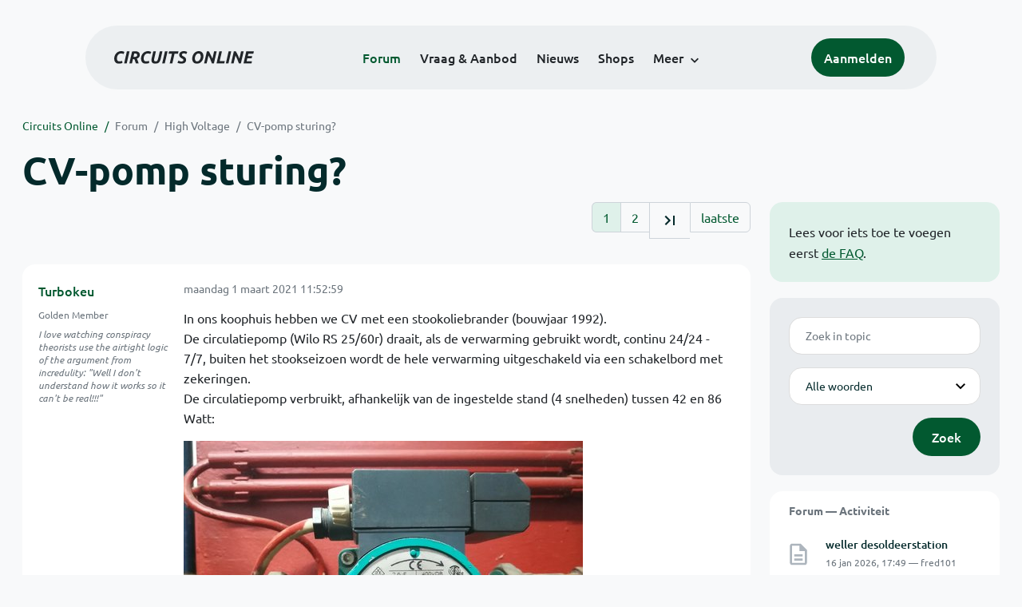

--- FILE ---
content_type: text/html; charset=ISO-8859-15
request_url: https://www.circuitsonline.net/forum/view/message/2246724
body_size: 14664
content:
<!DOCTYPE html>
<html lang="nl" class="style-automode style-normal">
<head>
  <meta http-equiv="Content-Type" content="text/html; charset=ISO-8859-15">
  <meta name="viewport" content="width=device-width,initial-scale=1">
  <title>CV-pomp sturing? - Forum - Circuits Online</title>
  <link rel="stylesheet" href="/min?g=twentyfour-theme-css&amp;v=voFBUdfRb3ZJl4SGK7Dh4pf6ULA">
<link rel="stylesheet" href="/min?g=photoswipe-css&amp;v=98aTe_OY6C0o7u4NI-iJKc-uGF0">

  <link rel="alternate" title="Circuits Online RSS feed" type="application/atom+xml" href="/rss">
  <meta name="author" content="Stichting Circuits Online">
  <link rel="shortcut icon" href="/favicon.ico">
  <script type="application/json" id="clientData">{"low_reso_form_action":"\/site-preference?type=low_reso","analytics":{"base_url":"https:\/\/analytics.circuitsonline.net\/","site_id":"1","sidebar":"yes","font":"default"}}</script>  <script src="/min?g=twentyfour-theme-js&amp;v=vwSmn05Lt8lutFRcFvYSBowqV0g" defer></script>
<script src="/min?g=forum.first-unread-js&amp;v=12QznLHFQV7ehLAmDmnVSTaDh7Q" defer></script>
<script src="/min?g=photoswipe-js&amp;v=ZzLmhojlVmJ4XCWTThUB8kb2BMU" defer></script>
<script src="/min?g=imagegallery-js&amp;v=5ZKY630V96dUHqfiicp9oRRXnMg" defer></script>
<script src="/min?g=set-active-js&amp;v=WbdGP6txO090A4Di63RBPBbdy_0" defer></script>

</head>
<body>

            

<div class="main-navigation">
  <div class="main-navigation__row">
    <nav class="main-navigation__nav navbar navbar-expand js-set-active">
      <div class="container-fluid">
        <a href="/" class="navbar-brand"><img src="/assets/images/logo.svg?v=TZwq5KgQQh6qJscctdGOAAhuXtE" class="logo" alt="Circuits Online logo"><img src="/assets/images/logo-dark.svg?v=IV74dOVWBUje4259yBH_0CsgzXQ" class="logo-dark" alt="Circuits Online logo"></a>
        <ul class="navbar-nav">
                      <li class="nav-item"><a class="nav-link" href="/forum">Forum</a></li>
                      <li class="nav-item"><a class="nav-link" href="/aanbod">Vraag &amp; Aanbod</a></li>
                      <li class="nav-item"><a class="nav-link" href="/nieuws">Nieuws</a></li>
                      <li class="nav-item"><a class="nav-link" href="/shops">Shops</a></li>
                    <li class="nav-item dropdown">
            <a class="nav-link dropdown-toggle" href="#" role="button" data-bs-toggle="dropdown" aria-expanded="false">Meer</a>
            <ul class="dropdown-menu">
                              <li><a class="dropdown-item" href="/artikelen">Artikelen</a></li>
                              <li><a class="dropdown-item" href="/schakelingen">Schakelingen</a></li>
                              <li><a class="dropdown-item" href="/download">Downloads</a></li>
                              <li><a class="dropdown-item" href="/doneren">Doneren</a></li>
                              <li><a class="dropdown-item" href="/links">Links</a></li>
                              <li><a class="dropdown-item" href="/contact">Contact</a></li>
                          </ul>
          </li>
        </ul>
        <div class="main-navigation__account">
                      <a href="/my/login" class="btn">
              <span>Aanmelden</span>
              <svg class="icon icon--person" aria-hidden="true" focusable="false"><use xlink:href="/assets/images/icons.svg?v=O7jJGy0W9ch--tQExxxFdN9M86k#person"></use></svg>
            </a>
                  </div>
        <button class="btn main-navigation__offcanvas-button" type="button" data-bs-toggle="offcanvas" data-bs-target="#mainNavigationOffcanvas" aria-controls="mainNavigationOffcanvas"><span class="navbar-toggler-icon"></span></button>
      </div>
    </nav>
  </div>
</div>

<div class="main-navigation-offcanvas offcanvas offcanvas-end js-set-active" tabindex="-1" id="mainNavigationOffcanvas">
  <button type="button" class="btn btn-close" data-bs-dismiss="offcanvas" aria-label="Sluiten"><svg class="icon icon--close" aria-hidden="true" focusable="false"><use xlink:href="/assets/images/icons.svg?v=O7jJGy0W9ch--tQExxxFdN9M86k#close"></use></svg></button>
  <div class="offcanvas-body">
    <ul class="main-navigation-offcanvas__primary nav flex-column">
              <li class="nav-item"><a class="nav-link" href="/forum">Forum</a></li>
              <li class="nav-item"><a class="nav-link" href="/aanbod">Vraag &amp; Aanbod</a></li>
              <li class="nav-item"><a class="nav-link" href="/nieuws">Nieuws</a></li>
              <li class="nav-item"><a class="nav-link" href="/shops">Shops</a></li>
          </ul>
    <ul class="main-navigation-offcanvas__secondary nav flex-column">
              <li class="nav-item"><a class="nav-link" href="/artikelen">Artikelen</a></li>
              <li class="nav-item"><a class="nav-link" href="/schakelingen">Schakelingen</a></li>
              <li class="nav-item"><a class="nav-link" href="/download">Downloads</a></li>
              <li class="nav-item"><a class="nav-link" href="/doneren">Doneren</a></li>
              <li class="nav-item"><a class="nav-link" href="/links">Links</a></li>
              <li class="nav-item"><a class="nav-link" href="/contact">Contact</a></li>
          </ul>
  </div>
</div>

      
            
      
                                    <div class="container" itemscope itemtype="https://schema.org/DiscussionForumPosting">
        <div class="row">
      <div class="content--forum content--forum-topic order-1 col-xl-9 content">
        <div class="content__head">
          <nav class="content__head__breadcrumb" aria-label="Kruimelpad"><ol><li><a href="/">Circuits Online</a></li><li><a href="/forum">Forum</a></li><li><a href="/forum/section/19">High Voltage</a></li><li><a href="/forum/view/153516">CV-pomp sturing?</a></li></ol></nav>
          <h1 itemprop="headline">CV-pomp sturing?</h1>

                  </div>
      </div>
    </div>
    <div class="row">
      <aside class="col-xl-3 order-2">
                  
<div class="sidebar sidebar--forum-info sidebar--forum-info--show-mobile">
    <div class="sidebar__content">
                  <p>Lees voor iets toe te voegen eerst <a href="/forum/faq">de FAQ</a>.</p>
      
            
      </div>
</div>
                  <div class="sidebar sidebar--forum-topic-search">
  <div class="sidebar__content">
      <div class="alert alert-danger form-errors form-errors--empty" id="forum_topic_search_errors">
    <svg class="icon icon--dangerous" aria-hidden="true" focusable="false"><use href="/assets/images/icons.svg?v=O7jJGy0W9ch--tQExxxFdN9M86k#dangerous"></use></svg>
    <ul>
          </ul>
  </div>


<form class="form coForm" method="get" name="forum_topic_search" action="/forum/view/153516">
          <div class="form--forum_topic_search">
                                                    
                          
        <div class="form-element form-element--text" id="forum_topic_search_query">
                      <label class="form-label" for="forum-topic-search-query--vsyVpwni8iI">Zoek</label>
              <input class="form-control formText" placeholder="Zoek in topic" id="forum-topic-search-query--vsyVpwni8iI" type="text" name="query" value>

                            </div>
                                                
        
        <div class="form-element form-element--select" id="forum_topic_search_mode">
                      <label class="form-label">Modus</label>
            <select class="form-select formSelect" name="mode">
      <option value="and" selected>Alle woorden</option>
      <option value="or">E&eacute;n of meer woorden</option>
      <option value="user">Gebruiker</option>
  </select>
                            </div>
          
          <button type="submit" class="btn btn-primary">Zoek</button>
            </div>
</form>
  </div>
</div>

                  
<div class="tracker tracker--forum">
  <div class="tracker__head">
    <h6><a href="/forum/active">Forum &#x2014; Activiteit</a></h6>
  </div>
  <ol class="listing listing--small listing--forum-tracker">
                <li class="list-item" data-is-new-stamp="1768582172">
        <span class="image"><svg class="icon icon--description" aria-hidden="true" focusable="false"><use href="/assets/images/icons.svg?v=O7jJGy0W9ch--tQExxxFdN9M86k#description"></use></svg></span>
        <div>
          <div>
            <h6><a href="/forum/view/170983/last" rel="nofollow">weller desoldeerstation</a></h6>
            <span class="meta">16 jan 2026, 17:49 &#x2014; fred101</span>
          </div>
        </div>
      </li>
                <li class="list-item" data-is-new-stamp="1768581908">
        <span class="image"><svg class="icon icon--description" aria-hidden="true" focusable="false"><use href="/assets/images/icons.svg?v=O7jJGy0W9ch--tQExxxFdN9M86k#description"></use></svg></span>
        <div>
          <div>
            <h6><a href="/forum/view/170982/last" rel="nofollow">Nieuwe KWh meter Liander in Hilversum-Noord</a></h6>
            <span class="meta">16 jan 2026, 17:45 &#x2014; deKees</span>
          </div>
        </div>
      </li>
                <li class="list-item" data-is-new-stamp="1768581530">
        <span class="image"><svg class="icon icon--description" aria-hidden="true" focusable="false"><use href="/assets/images/icons.svg?v=O7jJGy0W9ch--tQExxxFdN9M86k#description"></use></svg></span>
        <div>
          <div>
            <h6><a href="/forum/view/170979/last" rel="nofollow">Harddisk Seagate Barracuda 2TB verbrande chip op controller PCB</a></h6>
            <span class="meta">16 jan 2026, 17:38 &#x2014; harry64</span>
          </div>
        </div>
      </li>
                <li class="list-item" data-is-new-stamp="1768580649">
        <span class="image"><svg class="icon icon--description" aria-hidden="true" focusable="false"><use href="/assets/images/icons.svg?v=O7jJGy0W9ch--tQExxxFdN9M86k#description"></use></svg></span>
        <div>
          <div>
            <h6><a href="/forum/view/170981/last" rel="nofollow">Optocoupler ja of nee?</a></h6>
            <span class="meta">16 jan 2026, 17:24 &#x2014; Leo-Bolier</span>
          </div>
        </div>
      </li>
      </ol>
</div>

                  
<div class="tracker tracker--aanbod">
  <div class="tracker__head">
    <h6><a href="/aanbod">Vraag &amp; Aanbod &#x2014; Activiteit</a></h6>
  </div>
  <ol class="listing listing--small listing--aanbod-tracker">
                <li class="list-item" data-is-new-stamp="1768559463">
        <span class="image"><svg class="icon icon--shopping-bag" aria-hidden="true" focusable="false"><use href="/assets/images/icons.svg?v=O7jJGy0W9ch--tQExxxFdN9M86k#shopping_bag"></use></svg></span>
        <div>
          <div>
            <h6><a href="/aanbod/35430/voedingen/19-inch-rack-voeding-5v-12v-24v.html">19 inch rack voeding +5V +-12V +24V</a></h6>
            <span class="meta">16 jan 2026, 11:31 &#x2014; Electronica_Shop</span>
          </div>
        </div>
      </li>
                <li class="list-item" data-is-new-stamp="1768423970">
        <span class="image"><svg class="icon icon--shopping-bag" aria-hidden="true" focusable="false"><use href="/assets/images/icons.svg?v=O7jJGy0W9ch--tQExxxFdN9M86k#shopping_bag"></use></svg></span>
        <div>
          <div>
            <h6><a href="/aanbod/35429/componenten/gallen-16v8-en-20v8.html">Gallen 16V8 en 20V8</a></h6>
            <span class="meta">14 jan 2026, 21:52 &#x2014; Electronica_Shop</span>
          </div>
        </div>
      </li>
                <li class="list-item" data-is-new-stamp="1768330906">
        <span class="image"><svg class="icon icon--shopping-bag" aria-hidden="true" focusable="false"><use href="/assets/images/icons.svg?v=O7jJGy0W9ch--tQExxxFdN9M86k#shopping_bag"></use></svg></span>
        <div>
          <div>
            <h6><a href="/aanbod/35428/gereedschap/creality-3d-falcon-a1-laser-engraver.html">Creality 3D Falcon A1 Laser Engraver</a></h6>
            <span class="meta">13 jan 2026, 20:01 &#x2014; Stynus</span>
          </div>
        </div>
      </li>
                <li class="list-item" data-is-new-stamp="1768306057">
        <span class="image"><svg class="icon icon--shopping-bag" aria-hidden="true" focusable="false"><use href="/assets/images/icons.svg?v=O7jJGy0W9ch--tQExxxFdN9M86k#shopping_bag"></use></svg></span>
        <div>
          <div>
            <h6><a href="/aanbod/35425/audio-en-video/cijber-shot-css-hd2.html">cijber-shot css-hd2</a></h6>
            <span class="meta">13 jan 2026, 13:07 &#x2014; winands</span>
          </div>
        </div>
      </li>
      </ol>
</div>

              </aside>
      <article class="content--forum content--forum-topic order-1 col-xl-9 content">
        <div class="content__content">
                      <link itemprop="url" href="/forum/view/153516">
  <meta itemprop="datePublished" content="2021-03-01T11:52:59+01:00">
<div itemprop="interactionStatistic" itemscope itemtype="https://schema.org/InteractionCounter">
  <meta itemprop="interactionType" content="https://schema.org/CommentAction">
  <meta itemprop="userInteractionCount" content="42">
</div>



<div class="forum-topic-header forum-topic-header--has-pager">
  <div><a href="#" class="btn btn-primary btn-icon btn-sm"><svg class="icon icon--arrow-downward" aria-hidden="true" focusable="false"><use href="/assets/images/icons.svg?v=O7jJGy0W9ch--tQExxxFdN9M86k#arrow_downward"></use></svg>Eerste ongelezen bericht</a></div>
  <nav class="pager" role="navigation"><ul><li class="is-active"><a href="/forum/view/153516/1">1</a></li><li><a href="/forum/view/153516/2">2</a></li><li><a href="/forum/view/153516/2" title="Laatste pagina"><svg class="icon icon--last_page"><use xlink:href="/assets/images/icons.svg#last_page"></use></svg></a></li><li><a href="/forum/view/153516/last" rel="nofollow">laatste</a></li></ul></nav>
</div>

                                                                                                                                                          
  
  <div class="user-message-list user-message-list--forum">
          <div class="user-message-list__message user-message-list__message--topicstart" data-id="2246572" data-timestamp="1614595979">
        <div class="user-message-list__message__name" itemprop="author" itemscope itemtype="https://schema.org/Person">
          <h6 itemprop="name">
                          <a href="/forum/user/3976" class="is-starter" title="Turbokeu (topic starter)" itemprop="url">
                Turbokeu
              </a>
                      </h6>
                      <p class="user-message-list__message__name__status">Golden Member</p>
                                          <p class="user-message-list__message__name__signature">I love watching conspiracy theorists use the airtight logic of the argument from incredulity: &quot;Well I don&#039;t understand how it works so it can&#039;t be real!!!&quot;</p>
                  </div>
        <div class="user-message-list__message__content">
          <div class="user-message-list__message__content__meta">
            <div class="user-message-list__message__content__meta__date" >
              <a id="2246572" href="/forum/view/message/2246572#2246572" rel="nofollow">              <time datetime="2021-03-01T11:52:59+01:00">maandag 1 maart 2021 11:52:59</time>              </a>            </div>
            <div class="user-message-list__message__content__meta__icons">
              
            </div>
          </div>
          <div class="user-message-list__message__content__content" itemprop="text">
            <p>In ons koophuis hebben we CV met een stookoliebrander (bouwjaar 1992).<br>De circulatiepomp (Wilo RS 25/60r) draait, als de verwarming gebruikt wordt, continu 24/24 - 7/7, buiten het stookseizoen wordt de hele verwarming uitgeschakeld via een schakelbord met zekeringen.<br>De circulatiepomp verbruikt, afhankelijk van de ingestelde stand (4 snelheden) tussen 42 en 86 Watt:</p><p class="inlineImageContainer"><a href="/forum/file/67429" title="Wilo_RS25-60-1.jpg" class="imagegallery__image" data-size="1024x768"><img class="attachedImage" loading="lazy" width="500" height="375" srcset="/forum/file/67429/forum-post, /forum/file/67429/forum-post-1.5x 1.5x, /forum/file/67429/forum-post-2x 2x" src="/forum/file/67429/forum-post"></a></p><p>Op jaarbasis is dit verbruik niet verwaarloosbaar, naast het feit dat buiten de stookuren (weekdag, &#039;s nachts) integendeel de woning afgekoeld wordt met koud CV-water.<br>De circulatiepomp wordt actueel zonder sturing direct gevoed vanuit de stookketel (geen WCD).</p><p>De meeste pompschakelaars die ik zie zijn uitgerust met een WCD voor de pomp en dienen zelf aangesloten te worden op een WCD.<br>Dit is geen probleem vermits ik toch nog WCD&#039;s moet voorzien voor de pas geplaatste Ecobulles CO<sub>2</sub>-waterverzachter en de elektrische H&ouml;rmann sectionale garagedeur die momenteel ge&iuml;nstalleerd wordt.<br>Nu hoor/lees ik regelmatig dat (bepaalde?) circulatiepompen niet tegen het periodieke in/uitschakelen kunnen.<br>In hoeverre klopt dit?</p><p>Zijn er CO-leden met ervaringen met bepaalde merken/modellen pompschakelaars (1 of 2 temperatuursensoren?)?<br>De in-en uitgaande CV-leidingen hebben een doormeter van ca. 34mm (is dit 1<sub>1/4</sub>&quot; of 1<sub>1/2</sub>&quot; ?), kwestie van de sensor(en) netjes te kunnen bevestigen.</p>

                      </div>
          
        </div>
        <div class="user-message-list__message__icons">
          
        </div>
      </div>
          <div class="user-message-list__message" data-id="2246578" data-timestamp="1614597239" itemprop="comment" itemscope itemtype="https://schema.org/Comment">
        <div class="user-message-list__message__name" itemprop="author" itemscope itemtype="https://schema.org/Person">
          <h6 itemprop="name">
                          <a href="/forum/user/28025" class="user" title="plankgas" itemprop="url">
                plankgas
              </a>
                      </h6>
                                      </div>
        <div class="user-message-list__message__content">
          <div class="user-message-list__message__content__meta">
            <div class="user-message-list__message__content__meta__date" >
              <a id="2246578" href="/forum/view/message/2246578#2246578" rel="nofollow">              <time datetime="2021-03-01T12:13:59+01:00" itemprop="dateCreated">maandag 1 maart 2021 12:13:59</time>              </a>            </div>
            <div class="user-message-list__message__content__meta__icons">
              
            </div>
          </div>
          <div class="user-message-list__message__content__content" itemprop="text">
            <p>Niet gehoord van pompen die niet tegen uitschakelen kunnen. Wel begrepen dat het beter is dat een pomp elke dag een paar minuten loopt, om vastzitten te voorkomen.</p>

                      </div>
          
        </div>
        <div class="user-message-list__message__icons">
          
        </div>
      </div>
          <div class="user-message-list__message" data-id="2246585" data-timestamp="1614597851" itemprop="comment" itemscope itemtype="https://schema.org/Comment">
        <div class="user-message-list__message__name" itemprop="author" itemscope itemtype="https://schema.org/Person">
          <h6 itemprop="name">
                          <a href="/forum/user/40148" class="user" title="EricP" itemprop="url">
                EricP
              </a>
                      </h6>
                      <p class="user-message-list__message__name__status">mét CE</p>
                                      </div>
        <div class="user-message-list__message__content">
          <div class="user-message-list__message__content__meta">
            <div class="user-message-list__message__content__meta__date" >
              <a id="2246585" href="/forum/view/message/2246585#2246585" rel="nofollow">              <time datetime="2021-03-01T12:24:11+01:00" itemprop="dateCreated">maandag 1 maart 2021 12:24:11</time>              </a>            </div>
            <div class="user-message-list__message__content__meta__icons">
              
            </div>
          </div>
          <div class="user-message-list__message__content__content" itemprop="text">
            <p>Ik heb er nog nooit van gehoord.<br>De pomp hier gaat een paar minuten nadat de gas gestookte ketel uit gegaan is ook uit. En dat doet-ie al jaaaaaaaaaaaaaren zo.</p><p>Inderdaad, pomp langere tijd stil laten staan, wil wel eens een probleem zijn als-ie weer aan het werk moet.</p><p>Overigens lijkt jouw pomp gewoon &#039;klassiek&#039; met een condensator te zijn.<br>Voor de &#039;modernere&#039; met een complete controller met display enzo erop, kan ik me voorstellen dat &#039;uit&#039; zetten niet leuk is. Immers, er zit ongetwijfeld de goedkoopst mogelijke voeding in die electronica. Om de een of andere reden is het spul doorgaans lekker warm (goh...), en dan zou het zomaar kunnen dat wanneer het &#039;uit&#039; gaat, het niet meer op komt. En zo komt het verhaal &#039;uit zetten in slecht voor de pomp&#039; in de wereld...</p>

                      </div>
          
        </div>
        <div class="user-message-list__message__icons">
          
        </div>
      </div>
          <div class="user-message-list__message" data-id="2246591" data-timestamp="1614599992" itemprop="comment" itemscope itemtype="https://schema.org/Comment">
        <div class="user-message-list__message__name" itemprop="author" itemscope itemtype="https://schema.org/Person">
          <h6 itemprop="name">
                          <a href="/forum/user/24097" class="user" title="mvdk" itemprop="url">
                mvdk
              </a>
                      </h6>
                      <p class="user-message-list__message__name__status">Golden Member</p>
                                      </div>
        <div class="user-message-list__message__content">
          <div class="user-message-list__message__content__meta">
            <div class="user-message-list__message__content__meta__date" >
              <a id="2246591" href="/forum/view/message/2246591#2246591" rel="nofollow">              <time datetime="2021-03-01T12:59:52+01:00" itemprop="dateCreated">maandag 1 maart 2021 12:59:52</time>              </a>            </div>
            <div class="user-message-list__message__content__meta__icons">
              
            </div>
          </div>
          <div class="user-message-list__message__content__content" itemprop="text">
            <p>Ik herinner me van vroeger, voordat internet bestond, er wel adviezen rond gingen om een schakeling te maken om de cv pomp af en toe te laten draaien.<br>Met de komst van gasgestookte combiketels werden die adviezen en schakelingen overbodig. Die cv pomp moet af en toe draaien om het tapwater op temperatuur te houden.  Er zullen ongetwijfeld handige harrie&#039;s zijn die kans zien om d&aacute;t uit te zetten, en een heel klein aantal van die harrie&#039;s zouden dan na jaren misschien eens een probleem kunnen hebben.</p><p>Zo&#039;n schakeling om de pomp &eacute;&eacute;n of meerdere keren per dag te laten draaien, dat moet toch te doen zijn?</p><p>Aan Chris: heeft die ketel naast de brander ook nog secundaire beluchting?<br>Zit er een schoorsteentrek bypass aan de ketel of verderop in de schoorsteen?  Hoe word het hok belucht?  (Word er warme lucht uit het huis getrokken, of komt verbrandingslucht onmiddellijk binnen.)</p>

                      </div>
          
        </div>
        <div class="user-message-list__message__icons">
          
        </div>
      </div>
          <div class="user-message-list__message" data-id="2246595" data-timestamp="1614601063" itemprop="comment" itemscope itemtype="https://schema.org/Comment">
        <div class="user-message-list__message__name" itemprop="author" itemscope itemtype="https://schema.org/Person">
          <h6 itemprop="name">
                          <a href="/forum/user/62038" class="user" title="Kilian" itemprop="url">
                Kilian
              </a>
                      </h6>
                                      </div>
        <div class="user-message-list__message__content">
          <div class="user-message-list__message__content__meta">
            <div class="user-message-list__message__content__meta__date" >
              <a id="2246595" href="/forum/view/message/2246595#2246595" rel="nofollow">              <time datetime="2021-03-01T13:17:43+01:00" itemprop="dateCreated">maandag 1 maart 2021 13:17:43</time>              </a>            </div>
            <div class="user-message-list__message__content__meta__icons">
              
            </div>
          </div>
          <div class="user-message-list__message__content__content" itemprop="text">
            <p>Ik heb het iets jongere broertje van die pomp op mijn vloerverwarming. De gasgestookte cv ketel, met eigen pomp, wordt aangestuurd door een programmeerbare thermostaat: &#039;s ochtends aan en &#039;s avonds uit. </p><p>Omdat ik het ook wat zonde vond de pomp van de vloerverwarming 24/7/365 te laten draaien heb ik die op een mechanische tijdschakelaar gezet, met van die pinnetjes die je kunt inprikken voor de in- en uitschakelmomenten. </p><p>De pomp gaat &#039;s ochtends vijf minuten voor de ketel aangaat draaien en &#039;s avonds een half uur na de ketel uit. Dat scheelt 8 uur per dag. Na het stookseizoen zet ik een pinnetje om zodat die &#039;s ochtends vijf minuten na het inschakelen weer uitgaat. Dat scheelt zo&#039;n ruim drie maanden lang 23 uur en 55 minuten per dag. Aan het begin van het volgende stookseizoen zet ik dat pinnetje weer terug. Simpel en effectief, zonder sensoren enzo. </p><p>Gaat al jaren prima en Ik dacht dat het zo&#039;n 400 kWh per jaar scheelt.</p>

                      </div>
          
        </div>
        <div class="user-message-list__message__icons">
          
        </div>
      </div>
          <div class="user-message-list__message" data-id="2246602" data-timestamp="1614601759" itemprop="comment" itemscope itemtype="https://schema.org/Comment">
        <div class="user-message-list__message__name" itemprop="author" itemscope itemtype="https://schema.org/Person">
          <h6 itemprop="name">
                          <a href="/forum/user/24097" class="user" title="mvdk" itemprop="url">
                mvdk
              </a>
                      </h6>
                      <p class="user-message-list__message__name__status">Golden Member</p>
                                      </div>
        <div class="user-message-list__message__content">
          <div class="user-message-list__message__content__meta">
            <div class="user-message-list__message__content__meta__date" >
              <a id="2246602" href="/forum/view/message/2246602#2246602" rel="nofollow">              <time datetime="2021-03-01T13:29:19+01:00" itemprop="dateCreated">maandag 1 maart 2021 13:29:19</time>              </a>            </div>
            <div class="user-message-list__message__content__meta__icons">
              
            </div>
          </div>
          <div class="user-message-list__message__content__content" itemprop="text">
            <p>Kijk, mijn cv keteltje, een HR ding, zit in een stookkast met daarin een luchtpijp. Verbrandingslucht word dus direct van buiten aangetrokken.<br>De bij de bouw aanwezige ketel was een Valliant met atmosferische brander. Zo&#039;n brander trekt een waanzinnige overmaat aan verbrandingslucht mee, kost extra gas. Als er geen vlam is, trekt er nog steeds lucht door de ketel. Zou er geen directe luchttoevoer zijn, verstook je verwarmde lucht. Dat alles bij elkaar kost je meer dan dat draaien van die pomp.<br>Dis daarom dat ik vraag: hoe is de luchttoevoer geregeld?</p><p>Edit:  In Belgi&euml; kan je toch nog een gasaansluiting aanvragen?  Als het voor je deur ligt tenminste, anders word het duur...</p>

                          <p class="user-message-list__message__content__content__editmessage">
                [Bericht gewijzigd door
                <a href="/forum/user/24097">mvdk</a>                op <time datetime="2021-03-01T13:31:18+01:00" itemprop="dateModified">maandag 1 maart 2021 13:31:18</time>
                 (10%)]
              </p>
                      </div>
          
        </div>
        <div class="user-message-list__message__icons">
          
        </div>
      </div>
          <div class="user-message-list__message" data-id="2246607" data-timestamp="1614604889" itemprop="comment" itemscope itemtype="https://schema.org/Comment">
        <div class="user-message-list__message__name" itemprop="author" itemscope itemtype="https://schema.org/Person">
          <h6 itemprop="name">
                          <a href="/forum/user/7032" class="user" title="ThinkPad" itemprop="url">
                ThinkPad
              </a>
                      </h6>
                                      </div>
        <div class="user-message-list__message__content">
          <div class="user-message-list__message__content__meta">
            <div class="user-message-list__message__content__meta__date" >
              <a id="2246607" href="/forum/view/message/2246607#2246607" rel="nofollow">              <time datetime="2021-03-01T14:21:29+01:00" itemprop="dateCreated">maandag 1 maart 2021 14:21:29</time>              </a>            </div>
            <div class="user-message-list__message__content__meta__icons">
              
            </div>
          </div>
          <div class="user-message-list__message__content__content" itemprop="text">
            <p>Een goede pompschakelaar laat de pomp eens in de 24h even een aantal minuten draaien, om vastzitten te voorkomen. Dat is dus geen issue.</p><p>Wat ik mij wel afvraag is of een pompschakelaar snel genoeg gaat zijn. Ik heb er zelf ook eentje (ECO HY-02) op de pomp van de vloerverwarming zitten en merk toch dat de ketel al een aantal minuten bezig is voordat de pomp van de vloerverwarming inschakelt. Nu is dat bij mij niet zo&#039;n issue (ik heb ook radiatoren dus ketel kan warmte wel kwijt). Maar als dit de enige pomp is in de installatie dan gaat de ketel wellicht in storing omdat hij z&#039;n warmte niet kwijt kan?</p><p>Heeft de ketel geen relais uitgang die ingeschakeld wordt zodra de ketel gaat branden? Anders wellicht zelf zoiets maken door signaal van rookgasventilator af te tappen o.i.d ?</p>

                          <p class="user-message-list__message__content__content__editmessage">
                [Bericht gewijzigd door
                <a href="/forum/user/7032">ThinkPad</a>                op <time datetime="2021-03-01T14:22:33+01:00" itemprop="dateModified">maandag 1 maart 2021 14:22:33</time>
                 (16%)]
              </p>
                      </div>
          
        </div>
        <div class="user-message-list__message__icons">
          
        </div>
      </div>
          <div class="user-message-list__message" data-id="2246614" data-timestamp="1614607240" itemprop="comment" itemscope itemtype="https://schema.org/Comment">
        <div class="user-message-list__message__name" itemprop="author" itemscope itemtype="https://schema.org/Person">
          <h6 itemprop="name">
                          <a href="/forum/user/3976" class="is-starter" title="Turbokeu (topic starter)" itemprop="url">
                Turbokeu
              </a>
                      </h6>
                      <p class="user-message-list__message__name__status">Golden Member</p>
                                          <p class="user-message-list__message__name__signature">I love watching conspiracy theorists use the airtight logic of the argument from incredulity: &quot;Well I don&#039;t understand how it works so it can&#039;t be real!!!&quot;</p>
                  </div>
        <div class="user-message-list__message__content">
          <div class="user-message-list__message__content__meta">
            <div class="user-message-list__message__content__meta__date" >
              <a id="2246614" href="/forum/view/message/2246614#2246614" rel="nofollow">              <time datetime="2021-03-01T15:00:40+01:00" itemprop="dateCreated">maandag 1 maart 2021 15:00:40</time>              </a>            </div>
            <div class="user-message-list__message__content__meta__icons">
              
            </div>
          </div>
          <div class="user-message-list__message__content__content" itemprop="text">
            <blockquote class="ubbq"><p><a href="/forum/view/message/2246578#2246578" class="quote">Op 1 maart 2021 12:13:59 schreef plankgas</a>:<br>Niet gehoord van pompen die niet tegen uitschakelen kunnen. Wel begrepen dat het beter is dat een pomp elke dag een paar minuten loopt, om vastzitten te voorkomen.</p></blockquote><blockquote class="ubbq"><p><a href="/forum/view/message/2246585#2246585" class="quote">Op 1 maart 2021 12:24:11 schreef EricP</a>:<br>Ik heb er nog nooit van gehoord.</p></blockquote><p>Oef!...<br>Die pompschakelaars voorzien allen een dagelijkse draaitijd om vastzitten te voorkomen.</p><blockquote class="ubbq"><p><a href="/forum/view/message/2246585#2246585" class="quote">Op 1 maart 2021 12:24:11 schreef EricP</a>:Inderdaad, pomp langere tijd stil laten staan, wil wel eens een probleem zijn als-ie weer aan het werk moet.</p></blockquote><p>Inderdaad in de jaren &#039;80 een paar maal meegemaakt in mijn vorig koophuis.</p><blockquote class="ubbq"><p><a href="/forum/view/message/2246585#2246585" class="quote">Op 1 maart 2021 12:24:11 schreef EricP</a><img class="smilie" src="/images/smilies/yawnee.gif" alt=":O">verigens lijkt jouw pomp gewoon &#039;klassiek&#039; met een condensator te zijn.<br>Voor de &#039;modernere&#039; met een complete controller met display enzo erop, kan ik me voorstellen dat &#039;uit&#039; zetten niet leuk is. Immers, er zit ongetwijfeld de goedkoopst mogelijke voeding in die electronica. Om de een of andere reden is het spul doorgaans lekker warm (goh...), en dan zou het zomaar kunnen dat wanneer het &#039;uit&#039; gaat, het niet meer op komt. En zo komt het verhaal &#039;uit zetten in slecht voor de pomp&#039; in de wereld...</p></blockquote><p>Het is inderdaad een model met condensator (zelfs 4 condensators voor de 4 snelheden).</p><blockquote class="ubbq"><p><a href="/forum/view/message/2246591#2246591" class="quote">Op 1 maart 2021 12:59:52 schreef mvdk</a>:<br>Aan Chris: heeft die ketel naast de brander ook nog secundaire beluchting?<br>Zit er een schoorsteentrek bypass aan de ketel of verderop in de schoorsteen?  Hoe word het hok belucht?  (Word er warme lucht uit het huis getrokken, of komt verbrandingslucht onmiddellijk binnen.)</p></blockquote><p>Voor het ogenblik niet, maar bij het onderhoud van de ketel, en trouwens ook tijdens de keuring van de ondergrondse stookolietank onder de oprit, heeft men ons erop gewezen dat er geen (twee) verplichte beluchtingsopeningen voorzien waren in de garage waar de stookketel staat.<br>Nu moet ik zeggen dat de oude garagedeur m&eacute;&eacute;r dan genoeg lucht doorliet (tocht!) maar nu met de nieuwe H&ouml;rmann garagedeur moeten we deze inderdaad voorzien.<br>Nog op zoek naar een vakman om dit uit te voeren (halve baksteen buitenmuur, geventileerde spouw, halve baksteen binnenmuur).</p><blockquote class="ubbq"><p><a href="/forum/view/message/2246602#2246602" class="quote">Op 1 maart 2021 13:29:19 schreef mvdk</a>:<br>Edit:  In Belgi&euml; kan je toch nog een gasaansluiting aanvragen?  Als het voor je deur ligt tenminste, anders word het duur...</p></blockquote><p>In het centrum van Lincent, net zoals in alle omliggende dorpen, is er een aardgasnet beschikbaar maar vermits we buiten het centrum wonen niet...<br>Enige andere mogelijkheid is een propaangastank in de tuin.<br>Voordeel is dat onze tuin grenst aan de straat achteraan waardoor een propaangastank gemakkelijk bereikbaar zou zijn voor gasleveranciers (ook tijdens onze afwezigheid).</p><p>Persoonlijk ben ik meer voor (propere) verwarming op gas maar de afstand van een mogelijke propaangastank tot de CV-ketel zou zo&#039;n 70-80m bedragen.<br>Propaangasleveranciers leveren/installeren een bovengrondse propaangastank gratis als je een contract van een bepaalde minimumduur afsluit (ondergrondse propaangastanks totaal niet) en de graafwerken van tank tot CV zullen ook niet gratis zijn...).</p>

                      </div>
          
        </div>
        <div class="user-message-list__message__icons">
          
        </div>
      </div>
          <div class="user-message-list__message" data-id="2246646" data-timestamp="1614618582" itemprop="comment" itemscope itemtype="https://schema.org/Comment">
        <div class="user-message-list__message__name" itemprop="author" itemscope itemtype="https://schema.org/Person">
          <h6 itemprop="name">
                          <a href="/forum/user/18035" class="user" title="walkura" itemprop="url">
                walkura
              </a>
                      </h6>
                                          <p class="user-message-list__message__name__signature">&quot;Stupidity is also a gift of God, but one mustn&#039;t misuse it.&quot; - Pope John Paul II</p>
                  </div>
        <div class="user-message-list__message__content">
          <div class="user-message-list__message__content__meta">
            <div class="user-message-list__message__content__meta__date" >
              <a id="2246646" href="/forum/view/message/2246646#2246646" rel="nofollow">              <time datetime="2021-03-01T18:09:42+01:00" itemprop="dateCreated">maandag 1 maart 2021 18:09:42</time>              </a>            </div>
            <div class="user-message-list__message__content__meta__icons">
              
            </div>
          </div>
          <div class="user-message-list__message__content__content" itemprop="text">
            <p>Bij ons is er ook geen gasnet aanwezig, en de pompen worden gewoon geschakeld door de ketel electronica.<br>Wij gebruiken een iets ander systeem, onze CV ketel draait op kolen.<br>Met 2 pompen word er water naar de boiler en/of verwarming gepompt.<br>De pompen die wij hebben gebruikt zijn met inverter maar zonder displays of andere fratsen.<br>Wij hebben nog nooit een probleem gehad met deze pompen ondanks dat ze aan en uitgeschakeld worden door de electrornica/thermostaat van de ketel.</p>

                      </div>
          
        </div>
        <div class="user-message-list__message__icons">
          
        </div>
      </div>
          <div class="user-message-list__message" data-id="2246698" data-timestamp="1614627828" itemprop="comment" itemscope itemtype="https://schema.org/Comment">
        <div class="user-message-list__message__name" itemprop="author" itemscope itemtype="https://schema.org/Person">
          <h6 itemprop="name">
                          <a href="/forum/user/24798" class="user" title="Toeternietoe" itemprop="url">
                Toeternietoe
              </a>
                      </h6>
                      <p class="user-message-list__message__name__status">Dubbelgeïsoleerd</p>
                                          <p class="user-message-list__message__name__signature">Daar waar een schakeling rookt, vloeit de meeste stroom (1e hoofdwet van Toeternietoe)</p>
                  </div>
        <div class="user-message-list__message__content">
          <div class="user-message-list__message__content__meta">
            <div class="user-message-list__message__content__meta__date" >
              <a id="2246698" href="/forum/view/message/2246698#2246698" rel="nofollow">              <time datetime="2021-03-01T20:43:48+01:00" itemprop="dateCreated">maandag 1 maart 2021 20:43:48</time>              </a>            </div>
            <div class="user-message-list__message__content__meta__icons">
              
            </div>
          </div>
          <div class="user-message-list__message__content__content" itemprop="text">
            <p>Je WILO pomp kun je gerust uitschakelen, dat gebeurt nu ook al in de zomer, als ik het goed begrijp.<br>Langere tijd stilstaan kan de pomp vast laten gaan zitten.<br>Dan draai je de grote schroef in het midden eruit, dat kan gewoon onder waterdruk in je CV.<br>Misschien lekt het iets, niet zo erg, emmertje eronder. Dan met een schroevendraaier erin, een zwengel geven en de pomp draait weer.<br>Alternatief is een pompschakelaar, of 1x per week de pomp een paar seconde laten draaien.</p>

                      </div>
          
        </div>
        <div class="user-message-list__message__icons">
          
        </div>
      </div>
          <div class="user-message-list__message" data-id="2246724" data-timestamp="1614630989" itemprop="comment" itemscope itemtype="https://schema.org/Comment">
        <div class="user-message-list__message__name" itemprop="author" itemscope itemtype="https://schema.org/Person">
          <h6 itemprop="name">
                          <a href="/forum/user/43139" class="user" title="EL83" itemprop="url">
                EL83
              </a>
                      </h6>
                                      </div>
        <div class="user-message-list__message__content">
          <div class="user-message-list__message__content__meta">
            <div class="user-message-list__message__content__meta__date" >
              <a id="2246724" href="/forum/view/message/2246724#2246724" rel="nofollow">              <time datetime="2021-03-01T21:36:29+01:00" itemprop="dateCreated">maandag 1 maart 2021 21:36:29</time>              </a>            </div>
            <div class="user-message-list__message__content__meta__icons">
              
            </div>
          </div>
          <div class="user-message-list__message__content__content" itemprop="text">
            <p>Ik ken het model van de ketel niet maar vrij waarschijnlijk dat bij een dergelijk bouwjaar de thermostaat schakeling op 230V werkt en dat je daar de geschakelde fase weg kan pakken om de pomp te schakelen.<br>Beide aansluitingen bevinden zich toch in de ketel.</p><p>In het geval van een 24V thermostaat schakeling bestaat (bestond) er ook een pompschakeling kastje.</p><p>Het kan ook zo zijn dat er reeds een geschakelde pomp uitgang aanwezig is maar deze niet gebruikt is.</p>

                      </div>
          
        </div>
        <div class="user-message-list__message__icons">
          
        </div>
      </div>
          <div class="user-message-list__message" data-id="2247876" data-timestamp="1615027718" itemprop="comment" itemscope itemtype="https://schema.org/Comment">
        <div class="user-message-list__message__name" itemprop="author" itemscope itemtype="https://schema.org/Person">
          <h6 itemprop="name">
                          <a href="/forum/user/3976" class="is-starter" title="Turbokeu (topic starter)" itemprop="url">
                Turbokeu
              </a>
                      </h6>
                      <p class="user-message-list__message__name__status">Golden Member</p>
                                          <p class="user-message-list__message__name__signature">I love watching conspiracy theorists use the airtight logic of the argument from incredulity: &quot;Well I don&#039;t understand how it works so it can&#039;t be real!!!&quot;</p>
                  </div>
        <div class="user-message-list__message__content">
          <div class="user-message-list__message__content__meta">
            <div class="user-message-list__message__content__meta__date" >
              <a id="2247876" href="/forum/view/message/2247876#2247876" rel="nofollow">              <time datetime="2021-03-06T11:48:38+01:00" itemprop="dateCreated">zaterdag 6 maart 2021 11:48:38</time>              </a>            </div>
            <div class="user-message-list__message__content__meta__icons">
              
            </div>
          </div>
          <div class="user-message-list__message__content__content" itemprop="text">
            <blockquote class="ubbq"><p><a href="/forum/view/message/2246698#2246698" class="quote">Op 1 maart 2021 20:43:48 schreef Toeternietoe</a>:<br>Je WILO pomp kun je gerust uitschakelen, dat gebeurt nu ook al in de zomer, als ik het goed begrijp.</p></blockquote><p>Zo is het!</p><blockquote class="ubbq"><p><a href="/forum/view/message/2246698#2246698" class="quote">Op 1 maart 2021 20:43:48 schreef Toeternietoe</a>:<br>...Dan met een schroevendraaier erin, een zwengel geven en de pomp draait weer.</p></blockquote><p>In mijn vorig koophuis heb ik dit inderdaad een paar maal moeten uitvoeren na de zomer...</p><blockquote class="ubbq"><p><a href="/forum/view/message/2246724#2246724" class="quote">Op 1 maart 2021 21:36:29 schreef EL83</a>:<br>Ik ken het model van de ketel niet maar vrij waarschijnlijk dat bij een dergelijk bouwjaar de thermostaat schakeling op 230V werkt en dat je daar de geschakelde fase weg kan pakken om de pomp te schakelen.<br>Beide aansluitingen bevinden zich toch in de ketel.</p></blockquote><p>De ketel is een Stelrad CR 10F, de brander is reeds eens vervangen geweest door hemzelf volgens onze &#039;chauffagist&#039;.<br>De originele thermostaat tegen de muur in de eetkamer was bij intrek in het huis afgekoppeld, ik heb hem zelfs helemaal verwijderd en de draden afgeknipt + overgestuct vermits geen functie meer.</p><p>Door de vorige eigenaar is er een 868MHz Honeywell HC60NG ontvangstmodule achter op de ketelstuurmodule ge&iuml;nstalleerd geworden en de thermostaat is een mobiele 868MHz Honeywell CM927 op batterijen in de eetkamer:</p><p class="inlineImageContainer"><a href="/forum/file/67655" title="CM927.jpg" class="imagegallery__image" data-size="1024x768"><img class="attachedImage" loading="lazy" width="500" height="375" srcset="/forum/file/67655/forum-post, /forum/file/67655/forum-post-1.5x 1.5x, /forum/file/67655/forum-post-2x 2x" src="/forum/file/67655/forum-post"></a></p><p class="inlineImageContainer"><a href="/forum/file/67656" title="HC60NG.jpg" class="imagegallery__image" data-size="1024x768"><img class="attachedImage" loading="lazy" width="500" height="375" srcset="/forum/file/67656/forum-post, /forum/file/67656/forum-post-1.5x 1.5x, /forum/file/67656/forum-post-2x 2x" src="/forum/file/67656/forum-post"></a></p><p>Werkt perfect, de CM927 zendt alleen bij in-of uitschakelen van de brander (zichtbaar via het kort oplichten van een icoontje op de LCD-module).</p><p>Bestaan er pompschakelaars in modulevorm die je met een kabel met de netspanning verbindt en een pompaansluiting met eveneens een kabel?<br>Dan moet ik niet eens een WCD voorzien.</p><p>Aan de andere kant meen ik te begrijpen uit de <a href="http://www.turbokeu.com/temp/cm900rf.pdf" target="_blank" rel="nofollow noopener">handleiding</a> van het Honeywell duo dat de HC60NG ontvangermodule ook de circulatiepomp zou kunnen aansturen (nadraaitijd pomp)?</p>

                      </div>
          
        </div>
        <div class="user-message-list__message__icons">
          
        </div>
      </div>
          <div class="user-message-list__message" data-id="2247901" data-timestamp="1615031349" itemprop="comment" itemscope itemtype="https://schema.org/Comment">
        <div class="user-message-list__message__name" itemprop="author" itemscope itemtype="https://schema.org/Person">
          <h6 itemprop="name">
                          <a href="/forum/user/3614" class="user" title="bprosman" itemprop="url">
                bprosman
              </a>
                      </h6>
                      <p class="user-message-list__message__name__status">Golden Member</p>
                                          <p class="user-message-list__message__name__signature">De jongere generatie loopt veel te vaak zijn PIC achterna.</p>
                  </div>
        <div class="user-message-list__message__content">
          <div class="user-message-list__message__content__meta">
            <div class="user-message-list__message__content__meta__date" >
              <a id="2247901" href="/forum/view/message/2247901#2247901" rel="nofollow">              <time datetime="2021-03-06T12:49:09+01:00" itemprop="dateCreated">zaterdag 6 maart 2021 12:49:09</time>              </a>            </div>
            <div class="user-message-list__message__content__meta__icons">
              
            </div>
          </div>
          <div class="user-message-list__message__content__content" itemprop="text">
            <blockquote class="ubbq"><p>Niet gehoord van pompen die niet tegen uitschakelen kunnen. Wel begrepen dat het beter is dat een pomp elke dag een paar minuten loopt, om vastzitten te voorkomen.</p></blockquote><p>Elektuur heeft diverse ontwerpen gepubliceerd, eigenlijk ieder zichzelf respecterend elektronica blad.<br><a href="https://www.elektormagazine.nl/search?query=pomp+schakelaar" target="_blank" rel="nofollow noopener">https://www.elektormagazine.nl/search?query=pomp+schakelaar</a></p>

                      </div>
          
        </div>
        <div class="user-message-list__message__icons">
          
        </div>
      </div>
          <div class="user-message-list__message" data-id="2247909" data-timestamp="1615033993" itemprop="comment" itemscope itemtype="https://schema.org/Comment">
        <div class="user-message-list__message__name" itemprop="author" itemscope itemtype="https://schema.org/Person">
          <h6 itemprop="name">
                          <a href="/forum/user/21952" class="user" title="vergeten" itemprop="url">
                vergeten
              </a>
                      </h6>
                      <p class="user-message-list__message__name__status">Golden Member</p>
                                          <p class="user-message-list__message__name__signature">Doorgaans ben ik duidelijk met wat ik bedoel, toch wordt het wel anders begrepen.</p>
                  </div>
        <div class="user-message-list__message__content">
          <div class="user-message-list__message__content__meta">
            <div class="user-message-list__message__content__meta__date" >
              <a id="2247909" href="/forum/view/message/2247909#2247909" rel="nofollow">              <time datetime="2021-03-06T13:33:13+01:00" itemprop="dateCreated">zaterdag 6 maart 2021 13:33:13</time>              </a>            </div>
            <div class="user-message-list__message__content__meta__icons">
              
            </div>
          </div>
          <div class="user-message-list__message__content__content" itemprop="text">
            <blockquote class="ubbq"><p><a href="/forum/view/message/2246585#2246585" class="quote">Op 1 maart 2021 12:24:11 schreef EricP</a>:<br>Ik heb er nog nooit van gehoord.<br>De pomp hier gaat een paar minuten nadat de gas gestookte ketel uit gegaan is ook uit. En dat doet-ie al jaaaaaaaaaaaaaren zo.</p><p>Inderdaad, pomp langere tijd stil laten staan, wil wel eens een probleem zijn als-ie weer aan het werk moet.</p></blockquote><p>Idem met mijn CV pomp <sub>(vloerverwarming)</sub>, wordt ook al jaren (sinds 1998) in- en uitgeschakeld geschakeld door een solid state relais tegelijk met de CV ketelpomp. <br>Het is een mechanische kwestie (lagers) eventueel i.c.m. een &quot;verzwakte&quot; aanloopcondensator waardoor hij op een bepaald moment niet meer aanloopt. Elektrisch kan de pomp er best tegen.</p>

                      </div>
          
        </div>
        <div class="user-message-list__message__icons">
          
        </div>
      </div>
          <div class="user-message-list__message" data-id="2247914" data-timestamp="1615035034" itemprop="comment" itemscope itemtype="https://schema.org/Comment">
        <div class="user-message-list__message__name" itemprop="author" itemscope itemtype="https://schema.org/Person">
          <h6 itemprop="name">
                          <a href="/forum/user/3830" class="mod" title="Sine" itemprop="url">
                Sine
              </a>
                      </h6>
                      <p class="user-message-list__message__name__status">Moderator</p>
                                          <p class="user-message-list__message__name__signature"><b>&gt;&gt; <a href="https://www.circuitsonline.net/forum/view/message/2523775#2523775">[Animo check] Hoogspannings voeding Circuits Online 2024</a> &lt;&lt;</b></p>
                  </div>
        <div class="user-message-list__message__content">
          <div class="user-message-list__message__content__meta">
            <div class="user-message-list__message__content__meta__date" >
              <a id="2247914" href="/forum/view/message/2247914#2247914" rel="nofollow">              <time datetime="2021-03-06T13:50:34+01:00" itemprop="dateCreated">zaterdag 6 maart 2021 13:50:34</time>              </a>            </div>
            <div class="user-message-list__message__content__meta__icons">
              
            </div>
          </div>
          <div class="user-message-list__message__content__content" itemprop="text">
            <p>Het is ook weinig spannend, brander aan = pomp aan, dan nog een x-minuten na draaien.<br>En inderdaad als het ding 24h niet gedraaid heeft hem even 10 minuten preventief laten draaien.</p><p>Jaren geleden eens zoiets gemaakt met een (toen al) oer oude logo.</p>

                      </div>
          
        </div>
        <div class="user-message-list__message__icons">
          
        </div>
      </div>
          <div class="user-message-list__message" data-id="2263447" data-timestamp="1620205738" itemprop="comment" itemscope itemtype="https://schema.org/Comment">
        <div class="user-message-list__message__name" itemprop="author" itemscope itemtype="https://schema.org/Person">
          <h6 itemprop="name">
                          <a href="/forum/user/3976" class="is-starter" title="Turbokeu (topic starter)" itemprop="url">
                Turbokeu
              </a>
                      </h6>
                      <p class="user-message-list__message__name__status">Golden Member</p>
                                          <p class="user-message-list__message__name__signature">I love watching conspiracy theorists use the airtight logic of the argument from incredulity: &quot;Well I don&#039;t understand how it works so it can&#039;t be real!!!&quot;</p>
                  </div>
        <div class="user-message-list__message__content">
          <div class="user-message-list__message__content__meta">
            <div class="user-message-list__message__content__meta__date" >
              <a id="2263447" href="/forum/view/message/2263447#2263447" rel="nofollow">              <time datetime="2021-05-05T11:08:58+02:00" itemprop="dateCreated">woensdag 5 mei 2021 11:08:58</time>              </a>            </div>
            <div class="user-message-list__message__content__meta__icons">
              
            </div>
          </div>
          <div class="user-message-list__message__content__content" itemprop="text">
            <p>Het is de <a href="http://www.pompschakelaar.com/index.html" target="_blank" rel="nofollow noopener">2Heat TC-500</a> geworden omdat deze nagenoeg de enige was die ik kon vinden met penaarde (BE).<br>Besteld bij Bol.com, werdt 5 minuutjes geleden afgeleverd.</p><p>Ik moet wel nog de CV-pomp loskoppelen van de CV-ketelsturing en er een stekker met penaarde aan monteren, net als een leiding + WCD vanaf het CV-schakelbord/zekering aan de muur naar de CV-pomp installeren.</p><p>Ik weet weer wat te doen...</p>

                      </div>
          
        </div>
        <div class="user-message-list__message__icons">
          
        </div>
      </div>
          <div class="user-message-list__message" data-id="2263601" data-timestamp="1620237432" itemprop="comment" itemscope itemtype="https://schema.org/Comment">
        <div class="user-message-list__message__name" itemprop="author" itemscope itemtype="https://schema.org/Person">
          <h6 itemprop="name">
                          <a href="/forum/user/21952" class="user" title="vergeten" itemprop="url">
                vergeten
              </a>
                      </h6>
                      <p class="user-message-list__message__name__status">Golden Member</p>
                                          <p class="user-message-list__message__name__signature">Doorgaans ben ik duidelijk met wat ik bedoel, toch wordt het wel anders begrepen.</p>
                  </div>
        <div class="user-message-list__message__content">
          <div class="user-message-list__message__content__meta">
            <div class="user-message-list__message__content__meta__date" >
              <a id="2263601" href="/forum/view/message/2263601#2263601" rel="nofollow">              <time datetime="2021-05-05T19:57:12+02:00" itemprop="dateCreated">woensdag 5 mei 2021 19:57:12</time>              </a>            </div>
            <div class="user-message-list__message__content__meta__icons">
              
            </div>
          </div>
          <div class="user-message-list__message__content__content" itemprop="text">
            <p>Ik citeer uit de bovenstaande link van @Turbokeu:</p><blockquote class="ubbq"><p>De 2HEAT pompschakelaar is geschikt voor elk soort pomp op een vloerverwarmingsinstallatie.<br>Het schakelvermogen is maximaal 16 Ampere (Ohmse belasting) bij 230 Vac. </p></blockquote><p>Laat de combinatie van ohmse belasting en een pomp nou nooit samengaan! </p><p>Iedereen is natuurlijk vrij het eigen product aan te prijzen, maar onzin verkopen is niet netjes. <img class="smilie" src="/images/smilies/smile.gif" alt=":)"></p>

                      </div>
          
        </div>
        <div class="user-message-list__message__icons">
          
        </div>
      </div>
          <div class="user-message-list__message" data-id="2263614" data-timestamp="1620239144" itemprop="comment" itemscope itemtype="https://schema.org/Comment">
        <div class="user-message-list__message__name" itemprop="author" itemscope itemtype="https://schema.org/Person">
          <h6 itemprop="name">
                          <a href="/forum/user/5318" class="user" title="Peter112" itemprop="url">
                Peter112
              </a>
                      </h6>
                                      </div>
        <div class="user-message-list__message__content">
          <div class="user-message-list__message__content__meta">
            <div class="user-message-list__message__content__meta__date" >
              <a id="2263614" href="/forum/view/message/2263614#2263614" rel="nofollow">              <time datetime="2021-05-05T20:25:44+02:00" itemprop="dateCreated">woensdag 5 mei 2021 20:25:44</time>              </a>            </div>
            <div class="user-message-list__message__content__meta__icons">
              
            </div>
          </div>
          <div class="user-message-list__message__content__content" itemprop="text">
            <p>Ik zou aangezien er een los bedrade thermostaat op zit  de pomp inschakelen met de brander start  en weer uit laten gaan x minuten naar brander uit.</p><p>Dat kun je zelf maken met de elektuurschakeling uit 1980 of kopen<br><a href="https://sew.blob.core.windows.net/upload/609/amframatic-f1-gebruiksaanwijzing-v1.pdf" target="_blank" rel="nofollow noopener">https://sew.blob.core.windows.net/upload/609/amframatic-f1-gebruiksaan&hellip;</a></p><p><a href="https://www.thermostaat.eu/product/17895/pompschakelaar-amframatic-f-1-voor-cv-ketel" target="_blank" rel="nofollow noopener">https://www.thermostaat.eu/product/17895/pompschakelaar-amframatic-f-1&hellip;</a></p>

                      </div>
          
        </div>
        <div class="user-message-list__message__icons">
          
        </div>
      </div>
          <div class="user-message-list__message" data-id="2263625" data-timestamp="1620241069" itemprop="comment" itemscope itemtype="https://schema.org/Comment">
        <div class="user-message-list__message__name" itemprop="author" itemscope itemtype="https://schema.org/Person">
          <h6 itemprop="name">
                          <a href="/forum/user/21952" class="user" title="vergeten" itemprop="url">
                vergeten
              </a>
                      </h6>
                      <p class="user-message-list__message__name__status">Golden Member</p>
                                          <p class="user-message-list__message__name__signature">Doorgaans ben ik duidelijk met wat ik bedoel, toch wordt het wel anders begrepen.</p>
                  </div>
        <div class="user-message-list__message__content">
          <div class="user-message-list__message__content__meta">
            <div class="user-message-list__message__content__meta__date" >
              <a id="2263625" href="/forum/view/message/2263625#2263625" rel="nofollow">              <time datetime="2021-05-05T20:57:49+02:00" itemprop="dateCreated">woensdag 5 mei 2021 20:57:49</time>              </a>            </div>
            <div class="user-message-list__message__content__meta__icons">
              
            </div>
          </div>
          <div class="user-message-list__message__content__content" itemprop="text">
            <p>Amframatic twijfelt aan de veiligheid van hun product en adviseert een goede verzekering te hebben.</p><p class="inlineImageContainer"><a href="/forum/file/70157" title="goed verzekerd Knipsel.PNG" class="imagegallery__image" data-size="1303x128"><img class="attachedImage" loading="lazy" width="500" height="49" srcset="/forum/file/70157/forum-post, /forum/file/70157/forum-post-1.5x 1.5x, /forum/file/70157/forum-post-2x 2x" src="/forum/file/70157/forum-post"></a></p><p>Ik ga er vanuit, en hoop dat ze &quot;gezekerd&quot; bedoelen <img class="smilie" src="/images/smilies/smile.gif" alt=":)"></p>

                      </div>
          
        </div>
        <div class="user-message-list__message__icons">
          
        </div>
      </div>
          <div class="user-message-list__message" data-id="2263641" data-timestamp="1620245391" itemprop="comment" itemscope itemtype="https://schema.org/Comment">
        <div class="user-message-list__message__name" itemprop="author" itemscope itemtype="https://schema.org/Person">
          <h6 itemprop="name">
                          <a href="/forum/user/28136" class="user" title="Tidak Ada" itemprop="url">
                Tidak Ada
              </a>
                      </h6>
                                          <p class="user-message-list__message__name__signature"><u>Rommelige werkplek?</u> In de natuur is <i>wanorde</i> de meest stabiele toestand; de entropie is dan maximaal. Het handhaven van <b><i>&quot;orde&quot;</i></b> kost daarom altijd energie.</p>
                  </div>
        <div class="user-message-list__message__content">
          <div class="user-message-list__message__content__meta">
            <div class="user-message-list__message__content__meta__date" >
              <a id="2263641" href="/forum/view/message/2263641#2263641" rel="nofollow">              <time datetime="2021-05-05T22:09:51+02:00" itemprop="dateCreated">woensdag 5 mei 2021 22:09:51</time>              </a>            </div>
            <div class="user-message-list__message__content__meta__icons">
              
            </div>
          </div>
          <div class="user-message-list__message__content__content" itemprop="text">
            <p>Ooit had ik ook zo&#039;n pompschakelaar. Het was een promo op de Fiarex, merk onbekend. Hij reageerde op de temperatuur van aanvoerleiding en het relais van de gasklep en had een instelbare nalooptijd. Buiten het stookseizoen iedere dag 10 minuten draaien om de pomp zijn artrose weg te draaien.<br>Dat ding heeft j&aacute;&aacute;&aacute;&aacute;ren goed gewerkt, totdat...., je raad het al, die rode Wima een steenpuist kreeg <img class="smilie" src="/images/smilies/frown.gif" alt=":("> Dat merkte ik v&eacute;&eacute;l later pas. Schade was te groot om te repareren, zeker zonder schema.</p><p>Gevolg de winter erna wilde de pomp niet meer draaien en zelfs niet na openen van die as-dekschroef, waarna je met de schroevendraaier (tourne vis voor TS) de pomp weer los kon draaien: muurvast!<br>Ik ben vergeten hoe ik een andere weer aan de gang heb kunnen maken. Mogelijk met en tweedehands pomp van en bevriend installatiebedrijf.<br>Sinds dien draait hij dag-in-dag-uit, het gehele jaar..... Tot ik een nieuwe ketel moet hebben, of erger, een warmtepomp.</p>

                      </div>
          
        </div>
        <div class="user-message-list__message__icons">
          
        </div>
      </div>
          <div class="user-message-list__message" data-id="2263644" data-timestamp="1620246067" itemprop="comment" itemscope itemtype="https://schema.org/Comment">
        <div class="user-message-list__message__name" itemprop="author" itemscope itemtype="https://schema.org/Person">
          <h6 itemprop="name">
                          <a href="/forum/user/14466" class="user" title="big_fat_mama" itemprop="url">
                big_fat_mama
              </a>
                      </h6>
                      <p class="user-message-list__message__name__status">Zie Paulinha_B</p>
                                          <p class="user-message-list__message__name__signature">hoe beter de vraag geschreven, zoveel te meer kans op goed antwoord</p>
                  </div>
        <div class="user-message-list__message__content">
          <div class="user-message-list__message__content__meta">
            <div class="user-message-list__message__content__meta__date" >
              <a id="2263644" href="/forum/view/message/2263644#2263644" rel="nofollow">              <time datetime="2021-05-05T22:21:07+02:00" itemprop="dateCreated">woensdag 5 mei 2021 22:21:07</time>              </a>            </div>
            <div class="user-message-list__message__content__meta__icons">
              
            </div>
          </div>
          <div class="user-message-list__message__content__content" itemprop="text">
            <p>Pomp sowieso af en toe laten draaien, opdat ze nooit zou vast komen te zitten? Ja, zeker, maar eens in de 24 uur is daarvoor wel rijkelijk frekwent. Ik hoorde altijd &quot;een kwartiertje, eens per maand&quot;.</p>

                      </div>
          
        </div>
        <div class="user-message-list__message__icons">
          
        </div>
      </div>
          <div class="user-message-list__message" data-id="2263690" data-timestamp="1620285267" itemprop="comment" itemscope itemtype="https://schema.org/Comment">
        <div class="user-message-list__message__name" itemprop="author" itemscope itemtype="https://schema.org/Person">
          <h6 itemprop="name">
                          <a href="/forum/user/30795" class="user" title="nikcha" itemprop="url">
                nikcha
              </a>
                      </h6>
                                      </div>
        <div class="user-message-list__message__content">
          <div class="user-message-list__message__content__meta">
            <div class="user-message-list__message__content__meta__date" >
              <a id="2263690" href="/forum/view/message/2263690#2263690" rel="nofollow">              <time datetime="2021-05-06T09:14:27+02:00" itemprop="dateCreated">donderdag 6 mei 2021 09:14:27</time>              </a>            </div>
            <div class="user-message-list__message__content__meta__icons">
              
            </div>
          </div>
          <div class="user-message-list__message__content__content" itemprop="text">
            <p>Het gemakkelijkste en goedkoopste is een klemaquastat zo kort mogelijk achter  de ketel op de vertrekbuis, afgesteld op 35&deg;-40&deg;.<br>Ofwel met een relais vertraagd afvallen van ongeveer 3min.</p>

                      </div>
          
        </div>
        <div class="user-message-list__message__icons">
          
        </div>
      </div>
          <div class="user-message-list__message" data-id="2263695" data-timestamp="1620286034" itemprop="comment" itemscope itemtype="https://schema.org/Comment">
        <div class="user-message-list__message__name" itemprop="author" itemscope itemtype="https://schema.org/Person">
          <h6 itemprop="name">
                          <a href="/forum/user/3830" class="mod" title="Sine" itemprop="url">
                Sine
              </a>
                      </h6>
                      <p class="user-message-list__message__name__status">Moderator</p>
                                          <p class="user-message-list__message__name__signature"><b>&gt;&gt; <a href="https://www.circuitsonline.net/forum/view/message/2523775#2523775">[Animo check] Hoogspannings voeding Circuits Online 2024</a> &lt;&lt;</b></p>
                  </div>
        <div class="user-message-list__message__content">
          <div class="user-message-list__message__content__meta">
            <div class="user-message-list__message__content__meta__date" >
              <a id="2263695" href="/forum/view/message/2263695#2263695" rel="nofollow">              <time datetime="2021-05-06T09:27:14+02:00" itemprop="dateCreated">donderdag 6 mei 2021 09:27:14</time>              </a>            </div>
            <div class="user-message-list__message__content__meta__icons">
              
            </div>
          </div>
          <div class="user-message-list__message__content__content" itemprop="text">
            <blockquote class="ubbq"><p><a href="/forum/view/message/2263644#2263644" class="quote">Op 5 mei 2021 22:21:07 schreef big_fat_mama</a>:<br>Pomp sowieso af en toe laten draaien, opdat ze nooit zou vast komen te zitten? Ja, zeker, maar eens in de 24 uur is daarvoor wel rijkelijk frekwent. </p></blockquote><p>Beter een keer teveel dan te weinig, voor die 2,5 euro die dat aan stroom kost heb ik liever wat zekerheid.</p><p>Mijn ketel doet zelf ook iets van een paar minuten in 24h, een pompschakelaar die ik ooit voor vloerverwarming gebastelt heb deed 10 minuten per 24h</p>

                      </div>
          
        </div>
        <div class="user-message-list__message__icons">
          
        </div>
      </div>
          <div class="user-message-list__message" data-id="2263702" data-timestamp="1620288145" itemprop="comment" itemscope itemtype="https://schema.org/Comment">
        <div class="user-message-list__message__name" itemprop="author" itemscope itemtype="https://schema.org/Person">
          <h6 itemprop="name">
                          <a href="/forum/user/3976" class="is-starter" title="Turbokeu (topic starter)" itemprop="url">
                Turbokeu
              </a>
                      </h6>
                      <p class="user-message-list__message__name__status">Golden Member</p>
                                          <p class="user-message-list__message__name__signature">I love watching conspiracy theorists use the airtight logic of the argument from incredulity: &quot;Well I don&#039;t understand how it works so it can&#039;t be real!!!&quot;</p>
                  </div>
        <div class="user-message-list__message__content">
          <div class="user-message-list__message__content__meta">
            <div class="user-message-list__message__content__meta__date" >
              <a id="2263702" href="/forum/view/message/2263702#2263702" rel="nofollow">              <time datetime="2021-05-06T10:02:25+02:00" itemprop="dateCreated">donderdag 6 mei 2021 10:02:25</time>              </a>            </div>
            <div class="user-message-list__message__content__meta__icons">
              
            </div>
          </div>
          <div class="user-message-list__message__content__content" itemprop="text">
            <blockquote class="ubbq"><p><a href="/forum/view/message/2263601#2263601" class="quote">Op 5 mei 2021 19:57:12 schreef vergeten</a>:<br>Ik citeer uit de bovenstaande link van @Turbokeu:<br>[...]<br>Laat de combinatie van ohmse belasting en een pomp nou nooit samengaan! </p><p>Iedereen is natuurlijk vrij het eigen product aan te prijzen, maar onzin verkopen is niet netjes. <img class="smilie" src="/images/smilies/smile.gif" alt=":)"></p></blockquote><p>Onzin verkopen zou ik het niet noemen.<br>De fabrikant van de pompschakelaar gaat ook maar af op de specificaties van de relaisfabrikant, als er in de datasheet staat 16A bij ohmse belasting kan hij niet zomaar een cijfer ophoesten bij niet-Ohmse belasting...<br>Daarbij trekt een CV-pomp maximaal een paar honderd Watt (meestal &lt;100W), dus waar is het probleem?<br>Ik ben tijdens mijn opzoekingen inderdaad pompschakelaars tegengekomen waar de max belasting een paar honderden Watts bedroeg zonder opgave van het type (Ohms/inductief).</p><p><u>Edit: </u>In de bijgeleverde handleiding van de TC-500 staat letterlijk &#039;3600W/16A (Omhse belasting)/3A capacitief&#039;.</p><blockquote class="ubbq"><p><a href="/forum/view/message/2263614#2263614" class="quote">Op 5 mei 2021 20:25:44 schreef Peter112</a>:<br>Ik zou aangezien er een los bedrade thermostaat op zit  de pomp inschakelen met de brander start en weer uit laten gaan x minuten naar brander uit.</p><p>Dat kun je zelf maken met de elektuurschakeling uit 1980 of kopen<br><a href="https://sew.blob.core.windows.net/upload/609/amframatic-f1-gebruiksaanwijzing-v1.pdf" target="_blank" rel="nofollow noopener">https://sew.blob.core.windows.net/upload/609/amframatic-f1-gebruiksaan&hellip;</a></p><p><a href="https://www.thermostaat.eu/product/17895/pompschakelaar-amframatic-f-1-voor-cv-ketel" target="_blank" rel="nofollow noopener">https://www.thermostaat.eu/product/17895/pompschakelaar-amframatic-f-1&hellip;</a></p></blockquote><p>Waarom moeilijk als het makkelijk kan?<br>De komende jaren trouwens ook geen tijd voor zelfbouwelektronicaprojecten vermits al mijn vrije tijd actueel naar aanpassingen/verbouwingen/reparaties/opknapwerken/tuinonderhoud in ons recent koophuis gaat.<br>Ik heb het &#039;geluk&#039; om sinds gisteren met doktersattest een maand (om te beginnen) thuis te zijn wegens een burnout door mijn job, dus tijdelijk veel tijd beschikbaar. <img class="smilie" src="/images/smilies/wink.gif" alt=";)"></p><blockquote class="ubbq"><p><a href="/forum/view/message/2263641#2263641" class="quote">Op 5 mei 2021 22:09:51 schreef Tidak Ada</a>:<br>[...]<br>Sinds dien draait hij dag-in-dag-uit, het gehele jaar..... Tot ik een nieuwe ketel moet hebben, of erger, een warmtepomp.</p></blockquote><p>Onze CV-pomp verbruikt 86Watt, 24/24, 7/7 en dit gedurende het hele stookseizoen (8-9 maand/jaar als je ze buiten het stookseizoen niet vergeet uit te schakelen).<br>Dat is dan makkelijk 110 &agrave; 130&euro; en meer per jaar, we betalen nu gemiddeld 53&euro;/maand aan elektriciteitsverbruik.<br>Na heel het huis/tuin omgevormd te hebben naar LEDverlichting om energie te sparen en dan zoveel geld verkwisten aan een (grootste deel van de tijd nutteloze) CV-pomp vind ik toch over de top.</p><blockquote class="ubbq"><p><a href="/forum/view/message/2263644#2263644" class="quote">Op 5 mei 2021 22:21:07 schreef big_fat_mama</a>:<br>Pomp sowieso af en toe laten draaien, opdat ze nooit zou vast komen te zitten? Ja, zeker, maar eens in de 24 uur is daarvoor wel rijkelijk frekwent. Ik hoorde altijd &quot;een kwartiertje, eens per maand&quot;.</p></blockquote><p>Of dit nu 60 seconden/dag of een kwartiertje/maand betreft zal geen echt verschillend resultaat veroorzaken, het belangrijkste is dat de pomp regelmatig een tijdje draait om vastlopen te verhinderen/beperken.</p><blockquote class="ubbq"><p><a href="/forum/view/message/2263690#2263690" class="quote">Op 6 mei 2021 09:14:27 schreef nikcha</a>:<br>Het gemakkelijkste en goedkoopste is een klemaquastat zo kort mogelijk achter de ketel op de vertrekbuis, afgesteld op 35&deg;-40&deg;.</p></blockquote><p>De TC-500 is regelbaar van 0 tot 60&deg;C, standaard 28&deg;C via de bijgeleverde externe temperatuursensor die ik inderdaad op de vertrekbuis ga monteren.</p>

                      </div>
          
        </div>
        <div class="user-message-list__message__icons">
          
        </div>
      </div>
          <div class="user-message-list__message" data-id="2263707" data-timestamp="1620289594" itemprop="comment" itemscope itemtype="https://schema.org/Comment">
        <div class="user-message-list__message__name" itemprop="author" itemscope itemtype="https://schema.org/Person">
          <h6 itemprop="name">
                          <a href="/forum/user/3830" class="mod" title="Sine" itemprop="url">
                Sine
              </a>
                      </h6>
                      <p class="user-message-list__message__name__status">Moderator</p>
                                          <p class="user-message-list__message__name__signature"><b>&gt;&gt; <a href="https://www.circuitsonline.net/forum/view/message/2523775#2523775">[Animo check] Hoogspannings voeding Circuits Online 2024</a> &lt;&lt;</b></p>
                  </div>
        <div class="user-message-list__message__content">
          <div class="user-message-list__message__content__meta">
            <div class="user-message-list__message__content__meta__date" >
              <a id="2263707" href="/forum/view/message/2263707#2263707" rel="nofollow">              <time datetime="2021-05-06T10:26:34+02:00" itemprop="dateCreated">donderdag 6 mei 2021 10:26:34</time>              </a>            </div>
            <div class="user-message-list__message__content__meta__icons">
              
            </div>
          </div>
          <div class="user-message-list__message__content__content" itemprop="text">
            <p>Jep, er worden overigens nog steeds vloerverwarming headers verkocht zonder pompschakelaar.</p><p>Dat is makkelijk 80W continu, dat is grofweg 160 euro op jaarbasis.</p><p>Daar kun je al een pompschakelaar voor kopen.</p>

                      </div>
          
        </div>
        <div class="user-message-list__message__icons">
          
        </div>
      </div>
      </div>
  

  <div class="forum-topic-footer forum-topic-footer--has-pager">
        <nav class="pager" role="navigation"><ul><li class="is-active"><a href="/forum/view/153516/1">1</a></li><li><a href="/forum/view/153516/2">2</a></li><li><a href="/forum/view/153516/2" title="Laatste pagina"><svg class="icon icon--last_page"><use xlink:href="/assets/images/icons.svg#last_page"></use></svg></a></li><li><a href="/forum/view/153516/last" rel="nofollow">laatste</a></li></ul></nav>
  </div>


                  </div>
      </article>
    </div>
  </div>

            
<div class="container">
  <div class="row">
    <div class="col">
      <div class="banner-list" data-base-url="https://ads.circuitsonline.net/" data-zone-id="2">
        <div></div><div></div><div></div>      </div>
    </div>
  </div>
</div>

      
  <footer>
    <div class="container">
      <div class="row footer-row-powered-by">
        <div class="col-lg-4 col-xl-3 offset-xl-1 powered-by">
          <h2>Powered by</h2>
          <a href="https://www.shockmedia.nl/" target="_blank" rel="noopener"><img src="/assets/images/shockmedia.svg?v=NSheUPRW7JGJMoZHdRu7deOat6I" alt="Shock Media logo"></a>
        </div>
        <div class="col-lg-7 col-xl-6 donate">
          <p>Draag je Circuits Online een warm hart toe? Overweeg dan om ons te steunen met een donatie!</p>
          <a href="/doneren" class="btn btn-secondary">Doneren</a>
        </div>
      </div>
      <div class="row footer-row-navigation">
        <div class="col-6 col-lg-3 offset-lg-4 col-xl-2 offset-xl-4">
          <h2>Bekijk ook</h2>
          <nav>
            <ul>
              <li><a href="/artikelen">Artikelen</a></li>
              <li><a href="/schakelingen">Schakelingen</a></li>
              <li><a href="/download">Downloads</a></li>
              <li><a href="/links">Links</a></li>
              <li><a href="/contact">Contact</a></li>
            </ul>
          </nav>
        </div>
        <div class="col-6 col-lg-3 col-xl-2">
          <h2>Overig</h2>
          <nav>
            <ul>
              <li><a href="/team">Het Team</a></li>
              <li><a href="/about">Over deze site</a></li>
              <li><a href="/poll">Polls</a></li>
              <li><a href="/rss-feeds">RSS feeds</a></li>
                          </ul>
          </nav>
        </div>
      </div>
      <div class="row footer-row-copyright">
        <div class="col">
          <hr>
          <div class="copyright">
            <a href="/copyright">&copy; 1999-2026 Stichting Circuits Online</a>
            <a href="/privacy-policy">Privacyverklaring</a>
          </div>
        </div>
      </div>
    </div>
  </footer>

</body>
</html>

--- FILE ---
content_type: application/x-javascript; charset=UTF-8
request_url: https://www.circuitsonline.net/min?g=set-active-js&v=WbdGP6txO090A4Di63RBPBbdy_0
body_size: -541
content:
(function($){'use strict';function getActiveScore(currentUrl,href){if(href===currentUrl){return 2;}
if(currentUrl.substr(0,href.length+1)===href+'/'){return 1;}
return 0;}
$(function(){const currentUrl=[window.location.protocol,'//',window.location.host,window.location.pathname].join('');$('.js-set-active').each(function(){let scores=[];$(this).find('.dropdown-item, .nav-link').each(function(){scores.push([this,getActiveScore(currentUrl,this.href)]);});scores=scores.filter(function(item){return(item[1]>0);});scores.sort(function(a,b){return b[1]-a[1];});if(scores.length>0){const activeItem=scores.shift();$(activeItem[0]).addClass('active').attr('aria-current','page');}});});})(jQuery);